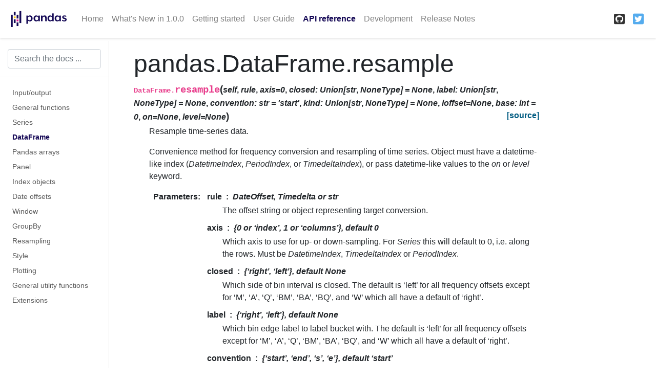

--- FILE ---
content_type: text/html
request_url: https://pandas.pydata.org/pandas-docs/version/1.0.0/reference/api/pandas.DataFrame.resample.html
body_size: 6616
content:


<!DOCTYPE html>

<html xmlns="http://www.w3.org/1999/xhtml">
  <head>
    <meta charset="utf-8" />
    <title>pandas.DataFrame.resample &#8212; pandas 1.0.0 documentation</title>
    <link rel="stylesheet" href="https://stackpath.bootstrapcdn.com/bootstrap/4.3.1/css/bootstrap.min.css" integrity="sha384-ggOyR0iXCbMQv3Xipma34MD+dH/1fQ784/j6cY/iJTQUOhcWr7x9JvoRxT2MZw1T" crossorigin="anonymous">
    <link rel="stylesheet" href="https://cdnjs.cloudflare.com/ajax/libs/font-awesome/5.11.2/css/all.min.css" integrity="sha384-KA6wR/X5RY4zFAHpv/CnoG2UW1uogYfdnP67Uv7eULvTveboZJg0qUpmJZb5VqzN" crossorigin="anonymous">
    <link rel="stylesheet" href="../../_static/sphinx-bootstrap.css" type="text/css" />
    <link rel="stylesheet" href="../../_static/pygments.css" type="text/css" />
    <link rel="stylesheet" type="text/css" href="../../_static/css/pandas.css" />
    <link href="../../_static/css/custom.css" rel="stylesheet">
    <script type="text/javascript" id="documentation_options" data-url_root="../../" src="../../_static/documentation_options.js"></script>
    <script type="text/javascript" src="../../_static/jquery.js"></script>
    <script type="text/javascript" src="../../_static/underscore.js"></script>
    <script type="text/javascript" src="../../_static/doctools.js"></script>
    <script type="text/javascript" src="../../_static/language_data.js"></script>
    <script async="async" type="text/javascript" src="https://cdnjs.cloudflare.com/ajax/libs/mathjax/2.7.5/latest.js?config=TeX-AMS-MML_HTMLorMML"></script>
    <script type="text/x-mathjax-config">MathJax.Hub.Config({"tex2jax": {"inlineMath": [["$", "$"], ["\\(", "\\)"]], "processEscapes": true, "ignoreClass": "document", "processClass": "math|output_area"}})</script>
    <script type="text/javascript" src="https://unpkg.com/@jupyter-widgets/html-manager@^0.18.0/dist/embed-amd.js"></script>
    <link rel="shortcut icon" href="../../_static/favicon.ico"/>
    <link rel="index" title="Index" href="../../genindex.html" />
    <link rel="search" title="Search" href="../../search.html" />
    <link rel="next" title="pandas.DataFrame.reset_index" href="pandas.DataFrame.reset_index.html" />
    <link rel="prev" title="pandas.DataFrame.replace" href="pandas.DataFrame.replace.html" />

    <meta name="viewport" content="width=device-width, initial-scale=1">
    <meta name="docsearch:language" content="en">

    <script src="https://cdnjs.cloudflare.com/ajax/libs/popper.js/1.14.7/umd/popper.min.js" integrity="sha384-UO2eT0CpHqdSJQ6hJty5KVphtPhzWj9WO1clHTMGa3JDZwrnQq4sF86dIHNDz0W1" crossorigin="anonymous"></script>
    <script src="https://stackpath.bootstrapcdn.com/bootstrap/4.3.1/js/bootstrap.min.js" integrity="sha384-JjSmVgyd0p3pXB1rRibZUAYoIIy6OrQ6VrjIEaFf/nJGzIxFDsf4x0xIM+B07jRM" crossorigin="anonymous"></script>
  </head>
  <body data-spy="scroll" data-target="#bd-toc-nav" data-offset="60">
    <nav class="navbar navbar-light navbar-expand-lg bg-light fixed-top bd-navbar" id="navbar-main">

<a class="navbar-brand" href="../../index.html">
  <img src="../../_static/pandas.svg" class="logo" alt="logo">
</a>

<button class="navbar-toggler" type="button" data-toggle="collapse" data-target="#navbar-menu" aria-controls="navbar-menu" aria-expanded="false" aria-label="Toggle navigation">
    <span class="navbar-toggler-icon"></span>
</button>

<div id="navbar-menu" class="collapse navbar-collapse">
  <ul id="navbar-main-elements" class="navbar-nav mr-auto">
    <li class="nav-item">
        <a class="nav-link" href="../../index.html">Home</a>
    </li>
    
    
    <li class="nav-item ">
        <a class="nav-link" href="../../whatsnew/v1.0.0.html">What's New in 1.0.0</a>
    </li>
    
    <li class="nav-item ">
        <a class="nav-link" href="../../getting_started/index.html">Getting started</a>
    </li>
    
    <li class="nav-item ">
        <a class="nav-link" href="../../user_guide/index.html">User Guide</a>
    </li>
    
    <li class="nav-item active">
        <a class="nav-link" href="../index.html">API reference</a>
    </li>
    
    <li class="nav-item ">
        <a class="nav-link" href="../../development/index.html">Development</a>
    </li>
    
    <li class="nav-item ">
        <a class="nav-link" href="../../whatsnew/index.html">Release Notes</a>
    </li>
    
    
  </ul>
  <ul class="navbar-nav ml-auto">
    
      <li class="nav-item">
        <a class="nav-link" href="https://github.com/pandas-dev/pandas" target="_blank" rel="noopener">
          <span><i class="fab fa-github-square"></i></span>
        </a>
      </li>
    
    
      <li class="nav-item">
        <a class="nav-link" href="https://twitter.com/pandas_dev" target="_blank" rel="noopener">
          <span><i class="fab fa-twitter-square"></i></span>
        </a>
      </li>
    
  </ul>
</div>
    </nav>

    <div class="container-fluid">
      <div class="row flex-xl-nowrap">
          <div class="col-12 col-md-3 col-xl-2 bd-sidebar">

<form class="bd-search d-flex align-items-center" action="../../search.html" method="get">
  <input type="search" class="form-control" name="q" id="search-input" placeholder="Search the docs ..." aria-label="Search the docs ..." autocomplete="off" >
</form>

<nav class="bd-links" id="bd-docs-nav" aria-label="Main navigation">

  <div class="bd-toc-item active">
  

  <ul class="nav bd-sidenav">
      
      
      
      
      
      
      
      
        
          
              <li class="">
                  <a href="../io.html">Input/output</a>
              </li>
          
        
          
              <li class="">
                  <a href="../general_functions.html">General functions</a>
              </li>
          
        
          
              <li class="">
                  <a href="../series.html">Series</a>
              </li>
          
        
          
              <li class="active">
                  <a href="../frame.html">DataFrame</a>
              </li>
          
        
          
              <li class="">
                  <a href="../arrays.html">Pandas arrays</a>
              </li>
          
        
          
              <li class="">
                  <a href="../panel.html">Panel</a>
              </li>
          
        
          
              <li class="">
                  <a href="../indexing.html">Index objects</a>
              </li>
          
        
          
              <li class="">
                  <a href="../offset_frequency.html">Date offsets</a>
              </li>
          
        
          
              <li class="">
                  <a href="../window.html">Window</a>
              </li>
          
        
          
              <li class="">
                  <a href="../groupby.html">GroupBy</a>
              </li>
          
        
          
              <li class="">
                  <a href="../resampling.html">Resampling</a>
              </li>
          
        
          
              <li class="">
                  <a href="../style.html">Style</a>
              </li>
          
        
          
              <li class="">
                  <a href="../plotting.html">Plotting</a>
              </li>
          
        
          
              <li class="">
                  <a href="../general_utility_functions.html">General utility functions</a>
              </li>
          
        
          
              <li class="">
                  <a href="../extensions.html">Extensions</a>
              </li>
          
        
      
      
      
      
      
      
    </ul>

</nav>
          </div>

          <div class="d-none d-xl-block col-xl-2 bd-toc">
              

<nav id="bd-toc-nav">
    <ul class="nav section-nav flex-column">
    
    </ul>
</nav>
              
            </div>

          <main class="col-12 col-md-9 col-xl-8 py-md-3 pl-md-5 bd-content" role="main">
              <div>
                
  <div class="section" id="pandas-dataframe-resample">
<h1>pandas.DataFrame.resample<a class="headerlink" href="#pandas-dataframe-resample" title="Permalink to this headline">¶</a></h1>
<dl class="method">
<dt id="pandas.DataFrame.resample">
<code class="sig-prename descclassname">DataFrame.</code><code class="sig-name descname">resample</code><span class="sig-paren">(</span><em class="sig-param">self</em>, <em class="sig-param">rule</em>, <em class="sig-param">axis=0</em>, <em class="sig-param">closed: Union[str</em>, <em class="sig-param">NoneType] = None</em>, <em class="sig-param">label: Union[str</em>, <em class="sig-param">NoneType] = None</em>, <em class="sig-param">convention: str = 'start'</em>, <em class="sig-param">kind: Union[str</em>, <em class="sig-param">NoneType] = None</em>, <em class="sig-param">loffset=None</em>, <em class="sig-param">base: int = 0</em>, <em class="sig-param">on=None</em>, <em class="sig-param">level=None</em><span class="sig-paren">)</span><a class="reference external" href="http://github.com/pandas-dev/pandas/blob/v1.0.0/pandas/core/generic.py#L7823-L8115"><span class="viewcode-link">[source]</span></a><a class="headerlink" href="#pandas.DataFrame.resample" title="Permalink to this definition">¶</a></dt>
<dd><p>Resample time-series data.</p>
<p>Convenience method for frequency conversion and resampling of time
series. Object must have a datetime-like index (<cite>DatetimeIndex</cite>,
<cite>PeriodIndex</cite>, or <cite>TimedeltaIndex</cite>), or pass datetime-like values
to the <cite>on</cite> or <cite>level</cite> keyword.</p>
<dl class="field-list simple">
<dt class="field-odd">Parameters</dt>
<dd class="field-odd"><dl class="simple">
<dt><strong>rule</strong><span class="classifier">DateOffset, Timedelta or str</span></dt><dd><p>The offset string or object representing target conversion.</p>
</dd>
<dt><strong>axis</strong><span class="classifier">{0 or ‘index’, 1 or ‘columns’}, default 0</span></dt><dd><p>Which axis to use for up- or down-sampling. For <cite>Series</cite> this
will default to 0, i.e. along the rows. Must be
<cite>DatetimeIndex</cite>, <cite>TimedeltaIndex</cite> or <cite>PeriodIndex</cite>.</p>
</dd>
<dt><strong>closed</strong><span class="classifier">{‘right’, ‘left’}, default None</span></dt><dd><p>Which side of bin interval is closed. The default is ‘left’
for all frequency offsets except for ‘M’, ‘A’, ‘Q’, ‘BM’,
‘BA’, ‘BQ’, and ‘W’ which all have a default of ‘right’.</p>
</dd>
<dt><strong>label</strong><span class="classifier">{‘right’, ‘left’}, default None</span></dt><dd><p>Which bin edge label to label bucket with. The default is ‘left’
for all frequency offsets except for ‘M’, ‘A’, ‘Q’, ‘BM’,
‘BA’, ‘BQ’, and ‘W’ which all have a default of ‘right’.</p>
</dd>
<dt><strong>convention</strong><span class="classifier">{‘start’, ‘end’, ‘s’, ‘e’}, default ‘start’</span></dt><dd><p>For <cite>PeriodIndex</cite> only, controls whether to use the start or
end of <cite>rule</cite>.</p>
</dd>
<dt><strong>kind</strong><span class="classifier">{‘timestamp’, ‘period’}, optional, default None</span></dt><dd><p>Pass ‘timestamp’ to convert the resulting index to a
<cite>DateTimeIndex</cite> or ‘period’ to convert it to a <cite>PeriodIndex</cite>.
By default the input representation is retained.</p>
</dd>
<dt><strong>loffset</strong><span class="classifier">timedelta, default None</span></dt><dd><p>Adjust the resampled time labels.</p>
</dd>
<dt><strong>base</strong><span class="classifier">int, default 0</span></dt><dd><p>For frequencies that evenly subdivide 1 day, the “origin” of the
aggregated intervals. For example, for ‘5min’ frequency, base could
range from 0 through 4. Defaults to 0.</p>
</dd>
<dt><strong>on</strong><span class="classifier">str, optional</span></dt><dd><p>For a DataFrame, column to use instead of index for resampling.
Column must be datetime-like.</p>
</dd>
<dt><strong>level</strong><span class="classifier">str or int, optional</span></dt><dd><p>For a MultiIndex, level (name or number) to use for
resampling. <cite>level</cite> must be datetime-like.</p>
</dd>
</dl>
</dd>
<dt class="field-even">Returns</dt>
<dd class="field-even"><dl class="simple">
<dt>Resampler object</dt><dd></dd>
</dl>
</dd>
</dl>
<div class="alert alert-info">
<p class="admonition-title">See also</p>
<dl class="simple">
<dt><a class="reference internal" href="pandas.DataFrame.groupby.html#pandas.DataFrame.groupby" title="pandas.DataFrame.groupby"><code class="xref py py-obj docutils literal notranslate"><span class="pre">groupby</span></code></a></dt><dd><p>Group by mapping, function, label, or list of labels.</p>
</dd>
<dt><a class="reference internal" href="pandas.Series.resample.html#pandas.Series.resample" title="pandas.Series.resample"><code class="xref py py-obj docutils literal notranslate"><span class="pre">Series.resample</span></code></a></dt><dd><p>Resample a Series.</p>
</dd>
<dt><a class="reference internal" href="#pandas.DataFrame.resample" title="pandas.DataFrame.resample"><code class="xref py py-obj docutils literal notranslate"><span class="pre">DataFrame.resample</span></code></a></dt><dd><p>Resample a DataFrame.</p>
</dd>
</dl>
</div>
<p class="rubric">Notes</p>
<p>See the <a class="reference external" href="https://pandas.pydata.org/pandas-docs/stable/user_guide/timeseries.html#resampling">user guide</a>
for more.</p>
<p>To learn more about the offset strings, please see <a class="reference external" href="https://pandas.pydata.org/pandas-docs/stable/user_guide/timeseries.html#dateoffset-objects">this link</a>.</p>
<p class="rubric">Examples</p>
<p>Start by creating a series with 9 one minute timestamps.</p>
<div class="doctest highlight-default notranslate"><div class="highlight"><pre><span></span><span class="gp">&gt;&gt;&gt; </span><span class="n">index</span> <span class="o">=</span> <span class="n">pd</span><span class="o">.</span><span class="n">date_range</span><span class="p">(</span><span class="s1">&#39;1/1/2000&#39;</span><span class="p">,</span> <span class="n">periods</span><span class="o">=</span><span class="mi">9</span><span class="p">,</span> <span class="n">freq</span><span class="o">=</span><span class="s1">&#39;T&#39;</span><span class="p">)</span>
<span class="gp">&gt;&gt;&gt; </span><span class="n">series</span> <span class="o">=</span> <span class="n">pd</span><span class="o">.</span><span class="n">Series</span><span class="p">(</span><span class="nb">range</span><span class="p">(</span><span class="mi">9</span><span class="p">),</span> <span class="n">index</span><span class="o">=</span><span class="n">index</span><span class="p">)</span>
<span class="gp">&gt;&gt;&gt; </span><span class="n">series</span>
<span class="go">2000-01-01 00:00:00    0</span>
<span class="go">2000-01-01 00:01:00    1</span>
<span class="go">2000-01-01 00:02:00    2</span>
<span class="go">2000-01-01 00:03:00    3</span>
<span class="go">2000-01-01 00:04:00    4</span>
<span class="go">2000-01-01 00:05:00    5</span>
<span class="go">2000-01-01 00:06:00    6</span>
<span class="go">2000-01-01 00:07:00    7</span>
<span class="go">2000-01-01 00:08:00    8</span>
<span class="go">Freq: T, dtype: int64</span>
</pre></div>
</div>
<p>Downsample the series into 3 minute bins and sum the values
of the timestamps falling into a bin.</p>
<div class="doctest highlight-default notranslate"><div class="highlight"><pre><span></span><span class="gp">&gt;&gt;&gt; </span><span class="n">series</span><span class="o">.</span><span class="n">resample</span><span class="p">(</span><span class="s1">&#39;3T&#39;</span><span class="p">)</span><span class="o">.</span><span class="n">sum</span><span class="p">()</span>
<span class="go">2000-01-01 00:00:00     3</span>
<span class="go">2000-01-01 00:03:00    12</span>
<span class="go">2000-01-01 00:06:00    21</span>
<span class="go">Freq: 3T, dtype: int64</span>
</pre></div>
</div>
<p>Downsample the series into 3 minute bins as above, but label each
bin using the right edge instead of the left. Please note that the
value in the bucket used as the label is not included in the bucket,
which it labels. For example, in the original series the
bucket <code class="docutils literal notranslate"><span class="pre">2000-01-01</span> <span class="pre">00:03:00</span></code> contains the value 3, but the summed
value in the resampled bucket with the label <code class="docutils literal notranslate"><span class="pre">2000-01-01</span> <span class="pre">00:03:00</span></code>
does not include 3 (if it did, the summed value would be 6, not 3).
To include this value close the right side of the bin interval as
illustrated in the example below this one.</p>
<div class="doctest highlight-default notranslate"><div class="highlight"><pre><span></span><span class="gp">&gt;&gt;&gt; </span><span class="n">series</span><span class="o">.</span><span class="n">resample</span><span class="p">(</span><span class="s1">&#39;3T&#39;</span><span class="p">,</span> <span class="n">label</span><span class="o">=</span><span class="s1">&#39;right&#39;</span><span class="p">)</span><span class="o">.</span><span class="n">sum</span><span class="p">()</span>
<span class="go">2000-01-01 00:03:00     3</span>
<span class="go">2000-01-01 00:06:00    12</span>
<span class="go">2000-01-01 00:09:00    21</span>
<span class="go">Freq: 3T, dtype: int64</span>
</pre></div>
</div>
<p>Downsample the series into 3 minute bins as above, but close the right
side of the bin interval.</p>
<div class="doctest highlight-default notranslate"><div class="highlight"><pre><span></span><span class="gp">&gt;&gt;&gt; </span><span class="n">series</span><span class="o">.</span><span class="n">resample</span><span class="p">(</span><span class="s1">&#39;3T&#39;</span><span class="p">,</span> <span class="n">label</span><span class="o">=</span><span class="s1">&#39;right&#39;</span><span class="p">,</span> <span class="n">closed</span><span class="o">=</span><span class="s1">&#39;right&#39;</span><span class="p">)</span><span class="o">.</span><span class="n">sum</span><span class="p">()</span>
<span class="go">2000-01-01 00:00:00     0</span>
<span class="go">2000-01-01 00:03:00     6</span>
<span class="go">2000-01-01 00:06:00    15</span>
<span class="go">2000-01-01 00:09:00    15</span>
<span class="go">Freq: 3T, dtype: int64</span>
</pre></div>
</div>
<p>Upsample the series into 30 second bins.</p>
<div class="doctest highlight-default notranslate"><div class="highlight"><pre><span></span><span class="gp">&gt;&gt;&gt; </span><span class="n">series</span><span class="o">.</span><span class="n">resample</span><span class="p">(</span><span class="s1">&#39;30S&#39;</span><span class="p">)</span><span class="o">.</span><span class="n">asfreq</span><span class="p">()[</span><span class="mi">0</span><span class="p">:</span><span class="mi">5</span><span class="p">]</span>   <span class="c1"># Select first 5 rows</span>
<span class="go">2000-01-01 00:00:00   0.0</span>
<span class="go">2000-01-01 00:00:30   NaN</span>
<span class="go">2000-01-01 00:01:00   1.0</span>
<span class="go">2000-01-01 00:01:30   NaN</span>
<span class="go">2000-01-01 00:02:00   2.0</span>
<span class="go">Freq: 30S, dtype: float64</span>
</pre></div>
</div>
<p>Upsample the series into 30 second bins and fill the <code class="docutils literal notranslate"><span class="pre">NaN</span></code>
values using the <code class="docutils literal notranslate"><span class="pre">pad</span></code> method.</p>
<div class="doctest highlight-default notranslate"><div class="highlight"><pre><span></span><span class="gp">&gt;&gt;&gt; </span><span class="n">series</span><span class="o">.</span><span class="n">resample</span><span class="p">(</span><span class="s1">&#39;30S&#39;</span><span class="p">)</span><span class="o">.</span><span class="n">pad</span><span class="p">()[</span><span class="mi">0</span><span class="p">:</span><span class="mi">5</span><span class="p">]</span>
<span class="go">2000-01-01 00:00:00    0</span>
<span class="go">2000-01-01 00:00:30    0</span>
<span class="go">2000-01-01 00:01:00    1</span>
<span class="go">2000-01-01 00:01:30    1</span>
<span class="go">2000-01-01 00:02:00    2</span>
<span class="go">Freq: 30S, dtype: int64</span>
</pre></div>
</div>
<p>Upsample the series into 30 second bins and fill the
<code class="docutils literal notranslate"><span class="pre">NaN</span></code> values using the <code class="docutils literal notranslate"><span class="pre">bfill</span></code> method.</p>
<div class="doctest highlight-default notranslate"><div class="highlight"><pre><span></span><span class="gp">&gt;&gt;&gt; </span><span class="n">series</span><span class="o">.</span><span class="n">resample</span><span class="p">(</span><span class="s1">&#39;30S&#39;</span><span class="p">)</span><span class="o">.</span><span class="n">bfill</span><span class="p">()[</span><span class="mi">0</span><span class="p">:</span><span class="mi">5</span><span class="p">]</span>
<span class="go">2000-01-01 00:00:00    0</span>
<span class="go">2000-01-01 00:00:30    1</span>
<span class="go">2000-01-01 00:01:00    1</span>
<span class="go">2000-01-01 00:01:30    2</span>
<span class="go">2000-01-01 00:02:00    2</span>
<span class="go">Freq: 30S, dtype: int64</span>
</pre></div>
</div>
<p>Pass a custom function via <code class="docutils literal notranslate"><span class="pre">apply</span></code></p>
<div class="doctest highlight-default notranslate"><div class="highlight"><pre><span></span><span class="gp">&gt;&gt;&gt; </span><span class="k">def</span> <span class="nf">custom_resampler</span><span class="p">(</span><span class="n">array_like</span><span class="p">):</span>
<span class="gp">... </span>    <span class="k">return</span> <span class="n">np</span><span class="o">.</span><span class="n">sum</span><span class="p">(</span><span class="n">array_like</span><span class="p">)</span> <span class="o">+</span> <span class="mi">5</span>
<span class="gp">...</span>
<span class="gp">&gt;&gt;&gt; </span><span class="n">series</span><span class="o">.</span><span class="n">resample</span><span class="p">(</span><span class="s1">&#39;3T&#39;</span><span class="p">)</span><span class="o">.</span><span class="n">apply</span><span class="p">(</span><span class="n">custom_resampler</span><span class="p">)</span>
<span class="go">2000-01-01 00:00:00     8</span>
<span class="go">2000-01-01 00:03:00    17</span>
<span class="go">2000-01-01 00:06:00    26</span>
<span class="go">Freq: 3T, dtype: int64</span>
</pre></div>
</div>
<p>For a Series with a PeriodIndex, the keyword <cite>convention</cite> can be
used to control whether to use the start or end of <cite>rule</cite>.</p>
<p>Resample a year by quarter using ‘start’ <cite>convention</cite>. Values are
assigned to the first quarter of the period.</p>
<div class="doctest highlight-default notranslate"><div class="highlight"><pre><span></span><span class="gp">&gt;&gt;&gt; </span><span class="n">s</span> <span class="o">=</span> <span class="n">pd</span><span class="o">.</span><span class="n">Series</span><span class="p">([</span><span class="mi">1</span><span class="p">,</span> <span class="mi">2</span><span class="p">],</span> <span class="n">index</span><span class="o">=</span><span class="n">pd</span><span class="o">.</span><span class="n">period_range</span><span class="p">(</span><span class="s1">&#39;2012-01-01&#39;</span><span class="p">,</span>
<span class="gp">... </span>                                            <span class="n">freq</span><span class="o">=</span><span class="s1">&#39;A&#39;</span><span class="p">,</span>
<span class="gp">... </span>                                            <span class="n">periods</span><span class="o">=</span><span class="mi">2</span><span class="p">))</span>
<span class="gp">&gt;&gt;&gt; </span><span class="n">s</span>
<span class="go">2012    1</span>
<span class="go">2013    2</span>
<span class="go">Freq: A-DEC, dtype: int64</span>
<span class="gp">&gt;&gt;&gt; </span><span class="n">s</span><span class="o">.</span><span class="n">resample</span><span class="p">(</span><span class="s1">&#39;Q&#39;</span><span class="p">,</span> <span class="n">convention</span><span class="o">=</span><span class="s1">&#39;start&#39;</span><span class="p">)</span><span class="o">.</span><span class="n">asfreq</span><span class="p">()</span>
<span class="go">2012Q1    1.0</span>
<span class="go">2012Q2    NaN</span>
<span class="go">2012Q3    NaN</span>
<span class="go">2012Q4    NaN</span>
<span class="go">2013Q1    2.0</span>
<span class="go">2013Q2    NaN</span>
<span class="go">2013Q3    NaN</span>
<span class="go">2013Q4    NaN</span>
<span class="go">Freq: Q-DEC, dtype: float64</span>
</pre></div>
</div>
<p>Resample quarters by month using ‘end’ <cite>convention</cite>. Values are
assigned to the last month of the period.</p>
<div class="doctest highlight-default notranslate"><div class="highlight"><pre><span></span><span class="gp">&gt;&gt;&gt; </span><span class="n">q</span> <span class="o">=</span> <span class="n">pd</span><span class="o">.</span><span class="n">Series</span><span class="p">([</span><span class="mi">1</span><span class="p">,</span> <span class="mi">2</span><span class="p">,</span> <span class="mi">3</span><span class="p">,</span> <span class="mi">4</span><span class="p">],</span> <span class="n">index</span><span class="o">=</span><span class="n">pd</span><span class="o">.</span><span class="n">period_range</span><span class="p">(</span><span class="s1">&#39;2018-01-01&#39;</span><span class="p">,</span>
<span class="gp">... </span>                                                  <span class="n">freq</span><span class="o">=</span><span class="s1">&#39;Q&#39;</span><span class="p">,</span>
<span class="gp">... </span>                                                  <span class="n">periods</span><span class="o">=</span><span class="mi">4</span><span class="p">))</span>
<span class="gp">&gt;&gt;&gt; </span><span class="n">q</span>
<span class="go">2018Q1    1</span>
<span class="go">2018Q2    2</span>
<span class="go">2018Q3    3</span>
<span class="go">2018Q4    4</span>
<span class="go">Freq: Q-DEC, dtype: int64</span>
<span class="gp">&gt;&gt;&gt; </span><span class="n">q</span><span class="o">.</span><span class="n">resample</span><span class="p">(</span><span class="s1">&#39;M&#39;</span><span class="p">,</span> <span class="n">convention</span><span class="o">=</span><span class="s1">&#39;end&#39;</span><span class="p">)</span><span class="o">.</span><span class="n">asfreq</span><span class="p">()</span>
<span class="go">2018-03    1.0</span>
<span class="go">2018-04    NaN</span>
<span class="go">2018-05    NaN</span>
<span class="go">2018-06    2.0</span>
<span class="go">2018-07    NaN</span>
<span class="go">2018-08    NaN</span>
<span class="go">2018-09    3.0</span>
<span class="go">2018-10    NaN</span>
<span class="go">2018-11    NaN</span>
<span class="go">2018-12    4.0</span>
<span class="go">Freq: M, dtype: float64</span>
</pre></div>
</div>
<p>For DataFrame objects, the keyword <cite>on</cite> can be used to specify the
column instead of the index for resampling.</p>
<div class="doctest highlight-default notranslate"><div class="highlight"><pre><span></span><span class="gp">&gt;&gt;&gt; </span><span class="n">d</span> <span class="o">=</span> <span class="nb">dict</span><span class="p">({</span><span class="s1">&#39;price&#39;</span><span class="p">:</span> <span class="p">[</span><span class="mi">10</span><span class="p">,</span> <span class="mi">11</span><span class="p">,</span> <span class="mi">9</span><span class="p">,</span> <span class="mi">13</span><span class="p">,</span> <span class="mi">14</span><span class="p">,</span> <span class="mi">18</span><span class="p">,</span> <span class="mi">17</span><span class="p">,</span> <span class="mi">19</span><span class="p">],</span>
<span class="gp">... </span>          <span class="s1">&#39;volume&#39;</span><span class="p">:</span> <span class="p">[</span><span class="mi">50</span><span class="p">,</span> <span class="mi">60</span><span class="p">,</span> <span class="mi">40</span><span class="p">,</span> <span class="mi">100</span><span class="p">,</span> <span class="mi">50</span><span class="p">,</span> <span class="mi">100</span><span class="p">,</span> <span class="mi">40</span><span class="p">,</span> <span class="mi">50</span><span class="p">]})</span>
<span class="gp">&gt;&gt;&gt; </span><span class="n">df</span> <span class="o">=</span> <span class="n">pd</span><span class="o">.</span><span class="n">DataFrame</span><span class="p">(</span><span class="n">d</span><span class="p">)</span>
<span class="gp">&gt;&gt;&gt; </span><span class="n">df</span><span class="p">[</span><span class="s1">&#39;week_starting&#39;</span><span class="p">]</span> <span class="o">=</span> <span class="n">pd</span><span class="o">.</span><span class="n">date_range</span><span class="p">(</span><span class="s1">&#39;01/01/2018&#39;</span><span class="p">,</span>
<span class="gp">... </span>                                    <span class="n">periods</span><span class="o">=</span><span class="mi">8</span><span class="p">,</span>
<span class="gp">... </span>                                    <span class="n">freq</span><span class="o">=</span><span class="s1">&#39;W&#39;</span><span class="p">)</span>
<span class="gp">&gt;&gt;&gt; </span><span class="n">df</span>
<span class="go">   price  volume week_starting</span>
<span class="go">0     10      50    2018-01-07</span>
<span class="go">1     11      60    2018-01-14</span>
<span class="go">2      9      40    2018-01-21</span>
<span class="go">3     13     100    2018-01-28</span>
<span class="go">4     14      50    2018-02-04</span>
<span class="go">5     18     100    2018-02-11</span>
<span class="go">6     17      40    2018-02-18</span>
<span class="go">7     19      50    2018-02-25</span>
<span class="gp">&gt;&gt;&gt; </span><span class="n">df</span><span class="o">.</span><span class="n">resample</span><span class="p">(</span><span class="s1">&#39;M&#39;</span><span class="p">,</span> <span class="n">on</span><span class="o">=</span><span class="s1">&#39;week_starting&#39;</span><span class="p">)</span><span class="o">.</span><span class="n">mean</span><span class="p">()</span>
<span class="go">               price  volume</span>
<span class="go">week_starting</span>
<span class="go">2018-01-31     10.75    62.5</span>
<span class="go">2018-02-28     17.00    60.0</span>
</pre></div>
</div>
<p>For a DataFrame with MultiIndex, the keyword <cite>level</cite> can be used to
specify on which level the resampling needs to take place.</p>
<div class="doctest highlight-default notranslate"><div class="highlight"><pre><span></span><span class="gp">&gt;&gt;&gt; </span><span class="n">days</span> <span class="o">=</span> <span class="n">pd</span><span class="o">.</span><span class="n">date_range</span><span class="p">(</span><span class="s1">&#39;1/1/2000&#39;</span><span class="p">,</span> <span class="n">periods</span><span class="o">=</span><span class="mi">4</span><span class="p">,</span> <span class="n">freq</span><span class="o">=</span><span class="s1">&#39;D&#39;</span><span class="p">)</span>
<span class="gp">&gt;&gt;&gt; </span><span class="n">d2</span> <span class="o">=</span> <span class="nb">dict</span><span class="p">({</span><span class="s1">&#39;price&#39;</span><span class="p">:</span> <span class="p">[</span><span class="mi">10</span><span class="p">,</span> <span class="mi">11</span><span class="p">,</span> <span class="mi">9</span><span class="p">,</span> <span class="mi">13</span><span class="p">,</span> <span class="mi">14</span><span class="p">,</span> <span class="mi">18</span><span class="p">,</span> <span class="mi">17</span><span class="p">,</span> <span class="mi">19</span><span class="p">],</span>
<span class="gp">... </span>           <span class="s1">&#39;volume&#39;</span><span class="p">:</span> <span class="p">[</span><span class="mi">50</span><span class="p">,</span> <span class="mi">60</span><span class="p">,</span> <span class="mi">40</span><span class="p">,</span> <span class="mi">100</span><span class="p">,</span> <span class="mi">50</span><span class="p">,</span> <span class="mi">100</span><span class="p">,</span> <span class="mi">40</span><span class="p">,</span> <span class="mi">50</span><span class="p">]})</span>
<span class="gp">&gt;&gt;&gt; </span><span class="n">df2</span> <span class="o">=</span> <span class="n">pd</span><span class="o">.</span><span class="n">DataFrame</span><span class="p">(</span><span class="n">d2</span><span class="p">,</span>
<span class="gp">... </span>                   <span class="n">index</span><span class="o">=</span><span class="n">pd</span><span class="o">.</span><span class="n">MultiIndex</span><span class="o">.</span><span class="n">from_product</span><span class="p">([</span><span class="n">days</span><span class="p">,</span>
<span class="gp">... </span>                                                    <span class="p">[</span><span class="s1">&#39;morning&#39;</span><span class="p">,</span>
<span class="gp">... </span>                                                     <span class="s1">&#39;afternoon&#39;</span><span class="p">]]</span>
<span class="gp">... </span>                                                    <span class="p">))</span>
<span class="gp">&gt;&gt;&gt; </span><span class="n">df2</span>
<span class="go">                      price  volume</span>
<span class="go">2000-01-01 morning       10      50</span>
<span class="go">           afternoon     11      60</span>
<span class="go">2000-01-02 morning        9      40</span>
<span class="go">           afternoon     13     100</span>
<span class="go">2000-01-03 morning       14      50</span>
<span class="go">           afternoon     18     100</span>
<span class="go">2000-01-04 morning       17      40</span>
<span class="go">           afternoon     19      50</span>
<span class="gp">&gt;&gt;&gt; </span><span class="n">df2</span><span class="o">.</span><span class="n">resample</span><span class="p">(</span><span class="s1">&#39;D&#39;</span><span class="p">,</span> <span class="n">level</span><span class="o">=</span><span class="mi">0</span><span class="p">)</span><span class="o">.</span><span class="n">sum</span><span class="p">()</span>
<span class="go">            price  volume</span>
<span class="go">2000-01-01     21     110</span>
<span class="go">2000-01-02     22     140</span>
<span class="go">2000-01-03     32     150</span>
<span class="go">2000-01-04     36      90</span>
</pre></div>
</div>
</dd></dl>

</div>


              </div>
              
              <div class='prev-next-bottom'>
                
    <a class='left-prev' id="prev-link" href="pandas.DataFrame.replace.html" title="previous page">pandas.DataFrame.replace</a>
    <a class='right-next' id="next-link" href="pandas.DataFrame.reset_index.html" title="next page">pandas.DataFrame.reset_index</a>

              </div>
              
          </main>

      </div>
    </div><script>
    // TOC sidebar - add "active" class to parent list
    //
    // Bootstrap's scrollspy adds the active class to the <a> link,
    // but for the automatic collapsing we need this on the parent list item.
    //
    // The event is triggered on "window" (and not the nav item as documented),
    // see https://github.com/twbs/bootstrap/issues/20086
    $(window).on("activate.bs.scrollspy", function(){
    var navLinks = document.querySelectorAll('#bd-toc-nav a');
    for (var i = 0; i < navLinks.length; i++) {
        var navLink = navLinks[i];
        navLink.parentElement.classList.remove('active');
    }
    var navLinks = document.querySelectorAll('#bd-toc-nav a.active');
    for (var i = 0; i < navLinks.length; i++) {
        var navLink = navLinks[i];
        navLink.parentElement.classList.add('active');
    }
    });

    /**
     * Use left and right arrow keys to navigate forward and backwards.
    */
    const LEFT_ARROW_KEYCODE = 37
    const RIGHT_ARROW_KEYCODE = 39

    const getPrevUrl = () => document.getElementById('prev-link').href
    const getNextUrl = () => document.getElementById('next-link').href
    const initPageNav = (event) => {
        const keycode = event.which

        if (keycode === LEFT_ARROW_KEYCODE) {
            window.location.href = getPrevUrl();
        } else if (keycode === RIGHT_ARROW_KEYCODE) {
            window.location.href = getNextUrl();
        }
    };

    var keyboardListener = false;
    $( document ).ready(() => {
        if (keyboardListener === false) {
            document.addEventListener('keydown', initPageNav)
            keyboardListener = true;
        }
    });
</script><footer class="footer">
  <div class="container">
    <p>
          &copy; Copyright 2008-2014, the pandas development team.<br/>
        Created using <a href="http://sphinx-doc.org/">Sphinx</a> 2.3.1.<br/>
    </p>
  </div>
</footer>
  </body>
</html>

--- FILE ---
content_type: text/css
request_url: https://pandas.pydata.org/pandas-docs/version/1.0.0/_static/sphinx-bootstrap.css
body_size: 679
content:
/*
 * nature.css_t
 * ~~~~~~~~~~~~
 *
 * Sphinx stylesheet -- nature theme.
 *
 * :copyright: Copyright 2007-2011 by the Sphinx team, see AUTHORS.
 * :license: BSD, see LICENSE for details.
 *
 */

@import url("basic.css");

/* -- page layout ----------------------------------------------------------- */

hr {
    border: 1px solid #B1B4B6;
}

/* -- body styles ----------------------------------------------------------- */

body {
    font-family: sans-serif;
}

a {
    color: #005B81;
    text-decoration: none;
}

a:hover {
    color: #E32E00;
    text-decoration: underline;
}

/* section header in docstring pages */
p.rubric {
    border-bottom: 1px solid rgb(201, 201, 201);
}

a.headerlink {
    color: #c60f0f;
    font-size: 0.8em;
    padding: 0 4px 0 4px;
    text-decoration: none;
}

a.headerlink:hover {
    background-color: #c60f0f;
    color: white;
}

div.deprecated p {
    display: inline;
}

div.deprecated {
    margin-bottom: 10px;
    margin-top: 10px;
    padding: 7px;
    background-color: #ffe4e4;
    border: 1px solid #f66;
}

div.highlight{
    background-color: white;
}

div.topic {
    background-color: #eee;
}

pre {
    padding: 10px;
    background-color: rgb(250,250,250);
    color: #222;
    line-height: 1.2em;
    border: 1px solid rgb(201,201,201);
    margin: 1.5em 0 1.5em 0;
    -webkit-box-shadow: 1px 1px 1px #d8d8d8;
    -moz-box-shadow: 1px 1px 1px #d8d8d8;
}

.viewcode-back {
    font-family: Arial, sans-serif;
}

div.viewcode-block:target {
    background-color: #f4debf;
    border-top: 1px solid #ac9;
    border-bottom: 1px solid #ac9;
}


/**
 * Styling for field lists
 */

 /* grey highlighting of 'parameter' and 'returns' field */
table.field-list {
    border-collapse: separate;
    border-spacing: 10px;
    margin-left: 1px;
    /* border-left: 5px solid rgb(238, 238, 238) !important; */
}

table.field-list th.field-name {
    /* display: inline-block; */
    padding: 1px 8px 1px 5px;
    white-space: nowrap;
    background-color: rgb(238, 238, 238);
}

/* italic font for parameter types */
table.field-list td.field-body > p {
    font-style: italic;
}

table.field-list td.field-body > p > strong {
    font-style: normal;
}

/* reduced space around parameter description */
td.field-body blockquote {
    border-left: none;
    margin: 0em 0em 0.3em;
    padding-left: 30px;
}


/**
 * Styling for autosummary tables
 */

/* The first column (with the signature) should not wrap */
td:first-child {
    white-space: nowrap;
}


/**
 * See also
 */

div.seealso dd {
    margin-top: 0;
    margin-bottom: 0;
}

/**
 * Footer
 */

.footer {
  width: 100%;
  border-top: 1px solid #ccc;
  padding-top: 10px;
}

--- FILE ---
content_type: application/javascript
request_url: https://pandas.pydata.org/pandas-docs/version/1.0.0/_static/documentation_options.js
body_size: -150
content:
var DOCUMENTATION_OPTIONS = {
    URL_ROOT: document.getElementById("documentation_options").getAttribute('data-url_root'),
    VERSION: '1.0.0',
    LANGUAGE: 'None',
    COLLAPSE_INDEX: false,
    BUILDER: 'html',
    FILE_SUFFIX: '.html',
    HAS_SOURCE: true,
    SOURCELINK_SUFFIX: '.txt',
    NAVIGATION_WITH_KEYS: false
};